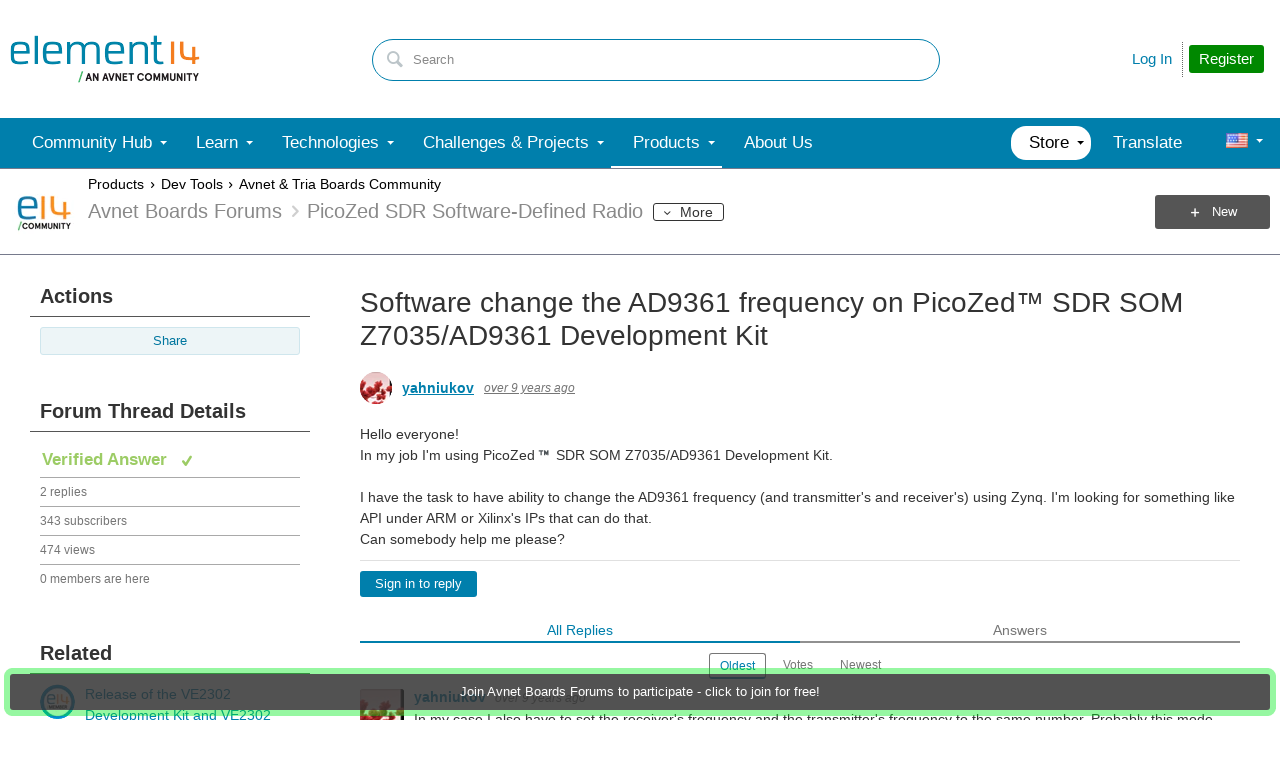

--- FILE ---
content_type: text/html; charset=utf-8
request_url: https://community.element14.com/utility/scripted-file.ashx?_fid=6710&_wid=fragment-6710&_ct=pforums-thread_0000&_ctt=c6108064af6511ddb074de1a56d89593&_ctc=e3c5f59268d74861bdceb6693880b48a&_ctn=00ec0001bb9041c288cc63c14b3070ba&_ctd=0&_ep=0&_rt=Web&_cft=Other&_cf=content.vm&_pcurl=~%2Fproducts%2Fdevtools%2Favnetboardscommunity%2Favnetboard-forums%2Ff%2Fpicozed-sdr-software-defined-radio%2F35627%2Fsoftware-change-the-ad9361-frequency-on-picozed-sdr-som-z7035-ad9361-development-kit
body_size: 1099
content:
<div id="pifragment-6710-paged-content">
		

		    	                                                                                                                                                                                                                                                                                                                                    
			
															
			
				
			    
        
	
		
			<div class="avatar-list">
		<ul class="content-list">
		
	
		<li class="content-item" data-href="https://community.element14.com/products/devtools/avnetboardscommunity/avnetboard-forums/f/ve2302-hardware/56598/release-of-the-ve2302-development-kit-and-ve2302-som---technical-documents">
			<a href="https://community.element14.com/products/devtools/avnetboardscommunity/avnetboard-forums/f/ve2302-hardware/56598/release-of-the-ve2302-development-kit-and-ve2302-som---technical-documents"
			     class="ui-contentpeek internal-link view-post navigable" data-contentid="c125eead03964979ad92a2953d775372" data-contenttypeid="46448885d0e64133bbfbf0cd7b0fd6f7" >
				<div class="content">Release of the VE2302 Development Kit and VE2302 SOM - Technical Documents</div>
			</a>
			<div class="author">
				<div class="avatar">
						<a href="https://community.element14.com/products/devtools/avnetboardscommunity/avnetboard-forums/f/ve2302-hardware/56598/release-of-the-ve2302-development-kit-and-ve2302-som---technical-documents"
						     class="ui-contentpeek internal-link" data-contentid="c125eead03964979ad92a2953d775372" data-contenttypeid="46448885d0e64133bbfbf0cd7b0fd6f7" >
                                                            <img src="https://community-storage.element14.com/communityserver-components-imagefileviewer/communityserver/components/selectableavatars/90f7471e/578c/42eb/b8f1/bbfadaf084b8/avatar.png-35x35x2.png?_=isdDWhRTJzPnEkxl6WORRA==" style="width: 35px;max-height:35px;overflow:hidden;background:url(&#39;https://community-storage.element14.com/communityserver-components-imagefileviewer/communityserver/components/selectableavatars/90f7471e/578c/42eb/b8f1/bbfadaf084b8/avatar.png-35x35x2.png?_=isdDWhRTJzPnEkxl6WORRA==&#39;) center center no-repeat;background-size:cover;aspect-ratio:35/35" border="0px" alt="iksevas" />
                            						</a>
				</div>
				<div class="meta">
					<a href="https://community.element14.com/products/devtools/avnetboardscommunity/avnetboard-forums/f/ve2302-hardware/56598/release-of-the-ve2302-development-kit-and-ve2302-som---technical-documents" class="internal-link view-post navigable">
						Brand new forum covering the release of the VE2302 Development Kit and the Versal AI Edge VE2302 SOM by Avnet / Tria-Technologies. Please ask any questions you have here when you get the chance! 
 
 Available...
					</a>
				</div>
			</div>
		</li>
			
	
		<li class="content-item" data-href="https://community.element14.com/products/devtools/avnetboardscommunity/avnetboard-forums/f/ve2302-hardware/56598/release-of-the-ve2302-development-kit-and-ve2302-som---technical-documents/233095">
			<a href="https://community.element14.com/products/devtools/avnetboardscommunity/avnetboard-forums/f/ve2302-hardware/56598/release-of-the-ve2302-development-kit-and-ve2302-som---technical-documents/233095"
			     class="ui-contentpeek internal-link view-post navigable" data-contentid="284dcc725df346d89755f60ce5bad77c" data-contenttypeid="f586769b0822468ab7f3a94d480ed9b0" >
				<div class="content">RE: Release of the VE2302 Development Kit and VE2302 SOM - Technical Documents</div>
			</a>
			<div class="author">
				<div class="avatar">
						<a href="https://community.element14.com/products/devtools/avnetboardscommunity/avnetboard-forums/f/ve2302-hardware/56598/release-of-the-ve2302-development-kit-and-ve2302-som---technical-documents/233095"
						     class="ui-contentpeek internal-link" data-contentid="284dcc725df346d89755f60ce5bad77c" data-contenttypeid="f586769b0822468ab7f3a94d480ed9b0" >
                                                            <img src="https://community-storage.element14.com/communityserver-components-imagefileviewer/communityserver/components/avatars/00/00/18/94/33/4UFASF9O2T7O.png-35x35x2.png?_=a/LwlC8yktFlcVp7eJ6emA==" style="width: 35px;max-height:35px;overflow:hidden;background:url(&#39;https://community-storage.element14.com/communityserver-components-imagefileviewer/communityserver/components/avatars/00/00/18/94/33/4UFASF9O2T7O.png-35x35x2.png?_=a/LwlC8yktFlcVp7eJ6emA==&#39;) center center no-repeat;background-size:cover;aspect-ratio:35/35" border="0px" alt="dyessgg" />
                            						</a>
				</div>
				<div class="meta">
					<a href="https://community.element14.com/products/devtools/avnetboardscommunity/avnetboard-forums/f/ve2302-hardware/56598/release-of-the-ve2302-development-kit-and-ve2302-som---technical-documents/233095" class="internal-link view-post navigable">
						Pricing and availability?
					</a>
				</div>
			</div>
		</li>
			
	
		<li class="content-item" data-href="https://community.element14.com/products/devtools/avnetboardscommunity/avnetboard-forums/f/ve2302-hardware/56598/release-of-the-ve2302-development-kit-and-ve2302-som---technical-documents/233096">
			<a href="https://community.element14.com/products/devtools/avnetboardscommunity/avnetboard-forums/f/ve2302-hardware/56598/release-of-the-ve2302-development-kit-and-ve2302-som---technical-documents/233096"
			     class="ui-contentpeek internal-link view-post navigable" data-contentid="036e6620f4b94a4880a84312fa41b762" data-contenttypeid="f586769b0822468ab7f3a94d480ed9b0" >
				<div class="content">RE: Release of the VE2302 Development Kit and VE2302 SOM - Technical Documents</div>
			</a>
			<div class="author">
				<div class="avatar">
						<a href="https://community.element14.com/products/devtools/avnetboardscommunity/avnetboard-forums/f/ve2302-hardware/56598/release-of-the-ve2302-development-kit-and-ve2302-som---technical-documents/233096"
						     class="ui-contentpeek internal-link" data-contentid="036e6620f4b94a4880a84312fa41b762" data-contenttypeid="f586769b0822468ab7f3a94d480ed9b0" >
                                                            <img src="https://community-storage.element14.com/communityserver-components-imagefileviewer/communityserver/components/avatars/00/00/18/94/33/4UFASF9O2T7O.png-35x35x2.png?_=a/LwlC8yktFlcVp7eJ6emA==" style="width: 35px;max-height:35px;overflow:hidden;background:url(&#39;https://community-storage.element14.com/communityserver-components-imagefileviewer/communityserver/components/avatars/00/00/18/94/33/4UFASF9O2T7O.png-35x35x2.png?_=a/LwlC8yktFlcVp7eJ6emA==&#39;) center center no-repeat;background-size:cover;aspect-ratio:35/35" border="0px" alt="dyessgg" />
                            						</a>
				</div>
				<div class="meta">
					<a href="https://community.element14.com/products/devtools/avnetboardscommunity/avnetboard-forums/f/ve2302-hardware/56598/release-of-the-ve2302-development-kit-and-ve2302-som---technical-documents/233096" class="internal-link view-post navigable">
						I found it after clicking through 3 links. 29 Weeks and $1,850 for the development kit. Not a bad price for a Versal chip.
					</a>
				</div>
			</div>
		</li>
			
	
		<li class="content-item" data-href="https://community.element14.com/products/devtools/avnetboardscommunity/avnetboard-forums/f/ve2302-hardware/56598/release-of-the-ve2302-development-kit-and-ve2302-som---technical-documents/233110">
			<a href="https://community.element14.com/products/devtools/avnetboardscommunity/avnetboard-forums/f/ve2302-hardware/56598/release-of-the-ve2302-development-kit-and-ve2302-som---technical-documents/233110"
			     class="ui-contentpeek internal-link view-post navigable" data-contentid="a495508e883c4c95ab8488dc9247bd28" data-contenttypeid="f586769b0822468ab7f3a94d480ed9b0" >
				<div class="content">RE: Release of the VE2302 Development Kit and VE2302 SOM - Technical Documents</div>
			</a>
			<div class="author">
				<div class="avatar">
						<a href="https://community.element14.com/products/devtools/avnetboardscommunity/avnetboard-forums/f/ve2302-hardware/56598/release-of-the-ve2302-development-kit-and-ve2302-som---technical-documents/233110"
						     class="ui-contentpeek internal-link" data-contentid="a495508e883c4c95ab8488dc9247bd28" data-contenttypeid="f586769b0822468ab7f3a94d480ed9b0" >
                                                            <img src="https://community-storage.element14.com/communityserver-components-imagefileviewer/communityserver/components/selectableavatars/90f7471e/578c/42eb/b8f1/bbfadaf084b8/avatar.png-35x35x2.png?_=isdDWhRTJzPnEkxl6WORRA==" style="width: 35px;max-height:35px;overflow:hidden;background:url(&#39;https://community-storage.element14.com/communityserver-components-imagefileviewer/communityserver/components/selectableavatars/90f7471e/578c/42eb/b8f1/bbfadaf084b8/avatar.png-35x35x2.png?_=isdDWhRTJzPnEkxl6WORRA==&#39;) center center no-repeat;background-size:cover;aspect-ratio:35/35" border="0px" alt="jhou" />
                            						</a>
				</div>
				<div class="meta">
					<a href="https://community.element14.com/products/devtools/avnetboardscommunity/avnetboard-forums/f/ve2302-hardware/56598/release-of-the-ve2302-development-kit-and-ve2302-som---technical-documents/233110" class="internal-link view-post navigable">
						Hi, can you also release schematics? I will need details of pin positions and ref clocks to bring up peripherals, not just board files.
					</a>
				</div>
			</div>
		</li>
			
	
		<li class="content-item" data-href="https://community.element14.com/products/devtools/avnetboardscommunity/avnetboard-forums/f/ve2302-hardware/56598/release-of-the-ve2302-development-kit-and-ve2302-som---technical-documents/233152">
			<a href="https://community.element14.com/products/devtools/avnetboardscommunity/avnetboard-forums/f/ve2302-hardware/56598/release-of-the-ve2302-development-kit-and-ve2302-som---technical-documents/233152"
			     class="ui-contentpeek internal-link view-post navigable" data-contentid="72e1e93c76044481b9a59ef039056e93" data-contenttypeid="f586769b0822468ab7f3a94d480ed9b0" >
				<div class="content">RE: Release of the VE2302 Development Kit and VE2302 SOM - Technical Documents</div>
			</a>
			<div class="author">
				<div class="avatar">
						<a href="https://community.element14.com/products/devtools/avnetboardscommunity/avnetboard-forums/f/ve2302-hardware/56598/release-of-the-ve2302-development-kit-and-ve2302-som---technical-documents/233152"
						     class="ui-contentpeek internal-link" data-contentid="72e1e93c76044481b9a59ef039056e93" data-contenttypeid="f586769b0822468ab7f3a94d480ed9b0" >
                                                            <img src="https://community-storage.element14.com/communityserver-components-imagefileviewer/communityserver/components/selectableavatars/90f7471e/578c/42eb/b8f1/bbfadaf084b8/avatar.png-35x35x2.png?_=isdDWhRTJzPnEkxl6WORRA==" style="width: 35px;max-height:35px;overflow:hidden;background:url(&#39;https://community-storage.element14.com/communityserver-components-imagefileviewer/communityserver/components/selectableavatars/90f7471e/578c/42eb/b8f1/bbfadaf084b8/avatar.png-35x35x2.png?_=isdDWhRTJzPnEkxl6WORRA==&#39;) center center no-repeat;background-size:cover;aspect-ratio:35/35" border="0px" alt="jhou" />
                            						</a>
				</div>
				<div class="meta">
					<a href="https://community.element14.com/products/devtools/avnetboardscommunity/avnetboard-forums/f/ve2302-hardware/56598/release-of-the-ve2302-development-kit-and-ve2302-som---technical-documents/233152" class="internal-link view-post navigable">
						Thanks for responding. I installed your board files and created a Vivado project based on DK carrier platform. Vivado is now happy. Jtag sees ve2302 ok. But to go next step such as bringing up MRMAC, I...
					</a>
				</div>
			</div>
		</li>
				</ul>
	</div>
	</div>


--- FILE ---
content_type: application/x-javascript;charset=utf-8
request_url: https://smetrics.element14.com/id?d_visid_ver=5.2.0&d_fieldgroup=A&mcorgid=106315F354E6D5430A4C98A4%40AdobeOrg&mid=61517600676098860501272577662584298126&ts=1769383447941
body_size: -43
content:
{"mid":"61517600676098860501272577662584298126"}

--- FILE ---
content_type: image/svg+xml
request_url: https://community.element14.com/cfs-file/__key/system/emoji/2122.svg
body_size: -81
content:
<svg xmlns="http://www.w3.org/2000/svg" viewBox="0 0 64 64" enable-background="new 0 0 64 64"><g fill="#4d5357"><path d="m2 2v7.5h10.3v24.5h7.5v-24.5h10.3v-7.5z" /><path d="m54.5 2l-6.6 13.2-6.5-13.2h-7.5v32h7.5v-13.2l6.5 13.2 6.6-13.2v13.2h7.5v-32z" /></g></svg>

--- FILE ---
content_type: image/svg+xml
request_url: https://community-storage.element14.com/system/emoji/2122.svg?_=N6kLdjFvMjaGgZ6q5aSEtQ==
body_size: -82
content:
<svg xmlns="http://www.w3.org/2000/svg" viewBox="0 0 64 64" enable-background="new 0 0 64 64"><g fill="#4d5357"><path d="m2 2v7.5h10.3v24.5h7.5v-24.5h10.3v-7.5z" /><path d="m54.5 2l-6.6 13.2-6.5-13.2h-7.5v32h7.5v-13.2l6.5 13.2 6.6-13.2v13.2h7.5v-32z" /></g></svg>